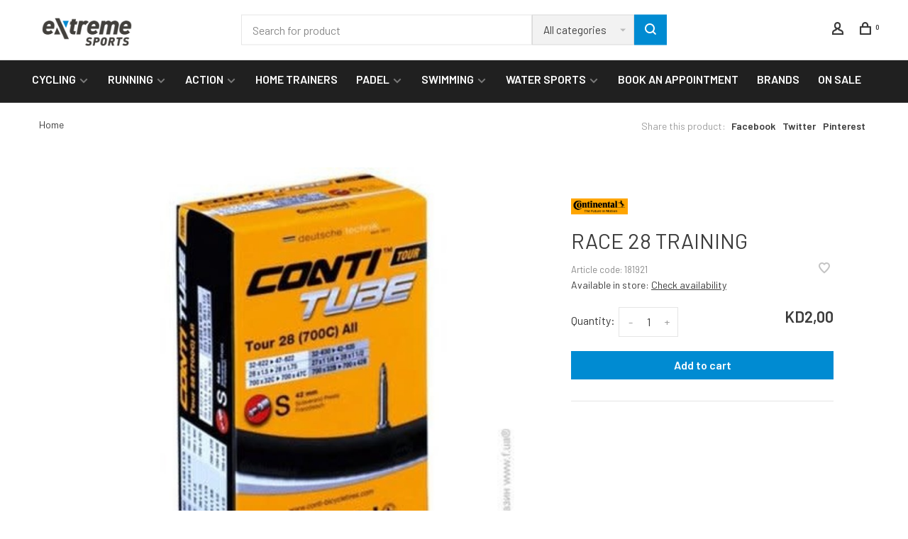

--- FILE ---
content_type: text/javascript;charset=utf-8
request_url: https://www.extreme.com.kw/services/stats/pageview.js?product=120142355&hash=393f
body_size: -413
content:
// SEOshop 21-01-2026 17:07:40